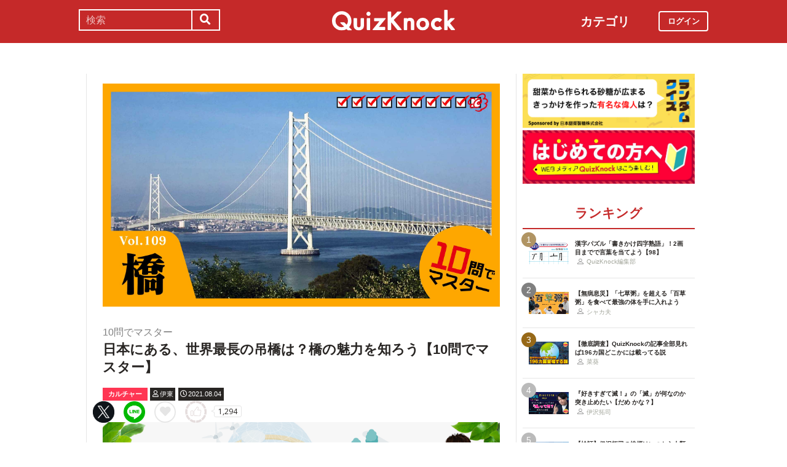

--- FILE ---
content_type: text/html; charset=utf-8
request_url: https://web.quizknock.com/10mas-bridge
body_size: 9474
content:
<!DOCTYPE html><html><head><meta charset="utf-8">
<title>日本にある、世界最長の吊橋は？橋の魅力を知ろう【10問でマスター】</title>
<meta name="description" content="【8月4日は橋の日】世界中の橋の種類や歴史を10問のクイズでマスターしましょう！　お近くの橋やお気に入りの橋はどんな橋ですか？">
<meta name="keywords" content="quizknock,クイズノック,クイズ,トリビア,メディア,バイラル,sns,baton,気になる,知的">
<link rel="canonical" href="https://web.quizknock.com/10mas-bridge">
<meta property="og:title" content="日本にある、世界最長の吊橋は？橋の魅力を知ろう【10問でマスター】">
<meta property="og:description" content="【8月4日は橋の日】世界中の橋の種類や歴史を10問のクイズでマスターしましょう！　お近くの橋やお気に入りの橋はどんな橋ですか？">
<meta property="og:type" content="article">
<meta property="og:url" content="https://web.quizknock.com/10mas-bridge">
<meta property="og:image" content="https://quizknock.com/wp-content/uploads/2021/08/210804bridgemaster_02.jpg">
<meta property="og:locale" content="ja_JP">
<meta name="twitter:card" content="summary_large_image"><link href="/assets/favicon.png" rel="shortcut icon" /><meta charset="UTF-8" /><meta name="csrf-param" content="authenticity_token" />
<meta name="csrf-token" content="hYrJF9h81PySPiJi8uKNpwZcJ3h4ylyWfwvt520r3gAn+XLOB6myjnUmNXZcZglnQMPJtzWpK0leVQHi87IGrw==" /><meta content="width=device-width, initial-scale=1, maximum-scale=1" name="viewport" /><script src="https://ajax.googleapis.com/ajax/libs/jquery/1.11.0/jquery.min.js"></script><script src="https://cdnjs.cloudflare.com/ajax/libs/jquery-migrate/1.2.1/jquery-migrate.min.js"></script><script src="https://cdn.jsdelivr.net/npm/vue@2.6.11"></script><link crossorigin="anonymous" href="https://use.fontawesome.com/releases/v5.8.1/css/all.css" integrity="sha384-50oBUHEmvpQ+1lW4y57PTFmhCaXp0ML5d60M1M7uH2+nqUivzIebhndOJK28anvf" rel="stylesheet" /><link rel="stylesheet" href="/assets/application-60320e1c00e7c0200d7ac899f9a6d66aedf9742c8283dfa9f4470f7ddbf7dd47.css" media="all" data-turbolinks-track="reload" /><script src="/assets/application-14c339a1565085aabcfccd99096938eecbbd76a70c0eca1d2fa31f93423a90a6.js" data-turbolinks-track="reload"></script><script async="" src="https://www.googletagmanager.com/gtag/js?id=UA-84072310-1"></script><script>window.dataLayer = window.dataLayer || []
function gtag(){ dataLayer.push(arguments) }
gtag('js', new Date())
gtag('config', 'UA-84072310-1', {'optimize_id': 'GTM-TXNWNZV'})</script><script>function gtag_ad_event(event, position, url, id){
    param = {'ad_position': position, 'ad_url': url, 'ad_id': id}
    gtag('event', event, param)
    gtag('event', `${event}_${id}_${position}`, param)
}
function gtag_link_event(event, url, id){
    gtag('event', event, {'link_url': url, 'link_id': id})
}</script></head><body class="qk_wallpaper" data-action="show" data-controller="articles"><div class="header_size_box" id="header"></div><div class="main_top"><a href="https://apps.apple.com/app/apple-store/id1475094074?pt=117895237&amp;ct=web_header&amp;mt=8" id="header_iosapp_link"><div class="header_iosapp_container"><img class="appicon" src="/assets/iosapp.png" /><div class="text"><p class="name">QuizKnock</p><p class="body">アプリで記事をもっと見やすく</p></div><div class="download"><p>インストールする</p></div></div><script>if(navigator.userAgent.includes("iPhone") || navigator.userAgent.includes("iPad")) {
  $("#header_iosapp_link").show();
}</script></a><noscript><p class="err_msg_box">現在JavaScriptの設定が無効になっています。<br>
すべての機能を利用するにはJavaScriptの設定を有効にしてください。</p></noscript></div><div class="header--bar"><div class="header--bar__category"><h3>カテゴリ</h3><ul><li><a href="/category/puzzle"><span class="icon"><img src="/assets/idea.svg" /></span><p>謎解き</p></a></li><li><a href="/category/column"><span class="icon"><img src="/assets/book.svg" /></span><p>コラム</p></a></li><li><a href="/category/common-sense"><span class="icon"><img src="/assets/chest.svg" /></span><p>常識</p></a></li><li><a href="/category/science"><span class="icon"><img src="/assets/calculator.svg" /></span><p>理系</p></a></li><li><a href="/category/special"><span class="icon"><img src="/assets/favorites.svg" /></span><p>スペシャル</p></a></li><li><a href="/category/life"><span class="icon"><img src="/assets/pulse.svg" /></span><p>ライフ</p></a></li><li><a href="/category/words"><span class="icon"><img src="/assets/font-size.svg" /></span><p>ことば</p></a></li><li><a href="/category/culture"><span class="icon"><img src="/assets/profile_red.svg" /></span><p>カルチャー</p></a></li><li><a href="/category/social"><span class="icon"><img src="/assets/sociology.svg" /></span><p>社会</p></a></li><li><a href="/category/sports"><span class="icon"><img src="/assets/football.svg" /></span><p>スポーツ</p></a></li><li><a href="/category/morning"><span class="icon"><img src="/assets/newspaper.svg" /></span><p>時事ニュース</p></a></li><li><a href="/category/feature"><span class="icon"><img src="/assets/web_icon.svg" /></span><p>特集</p></a></li></ul></div><form class="search_form_pc" action="/search" accept-charset="UTF-8" method="get"><input name="utf8" type="hidden" value="&#x2713;" autocomplete="off" /><div class="search_box"><input type="text" name="keyword" id="keyword" value="" placeholder="検索" class="search_input" /><button class="submit" id="submit" type="submit" value=""><i class="fas fa-search"></i></button></div></form><div class="header--bar__logo"><a href="/"><img src="/assets/logo.svg" /></a></div><div class="header--bar__login"><a data-method="get" href="/users/sign_in"><span>ログイン</span></a></div></div><div class="wrapper"><div class="header"><div class="header--search"><i class="fas fa-search header--search__toggle"></i><div class="header--search__overlay"></div><div class="header--search__inner"><div class="wrap"><form class="search_form" action="/search" accept-charset="UTF-8" method="get"><input name="utf8" type="hidden" value="&#x2713;" autocomplete="off" /><div class="search_box"><input type="text" name="keyword" id="keyword" value="" placeholder="検索" class="search_input" /><button class="submit" id="submit" type="submit" value=""><i class="fas fa-search"></i></button></div></form><div class="header--search__tags qk_wallpaper"><h3 class="headline_nav">キーワード</h3><div class="tags"><a onClick="gtag(&#39;event&#39;, &#39;popular_keyword_click&#39;, {&#39;event_category&#39;: &#39;header&#39;, &#39;event_label&#39;: &#39;quizknock-chat&#39;});" href="/tag/QuizKnock%E9%9B%91%E8%AB%87%E4%B8%AD"><p>#QuizKnock雑談中</p></a><a onClick="gtag(&#39;event&#39;, &#39;popular_keyword_click&#39;, {&#39;event_category&#39;: &#39;header&#39;, &#39;event_label&#39;: &#39;syougakusei-math&#39;});" href="/tag/%E3%81%B2%E3%82%89%E3%82%81%E3%81%91%EF%BC%81%E7%AE%97%E6%95%B0%E3%83%8E%E3%83%BC%E3%83%88"><p>#ひらめけ！算数ノート</p></a><a onClick="gtag(&#39;event&#39;, &#39;popular_keyword_click&#39;, {&#39;event_category&#39;: &#39;header&#39;, &#39;event_label&#39;: &#39;puzzle&#39;});" href="/tag/puzzle"><p>#ウィークリー謎解き</p></a><a onClick="gtag(&#39;event&#39;, &#39;popular_keyword_click&#39;, {&#39;event_category&#39;: &#39;header&#39;, &#39;event_label&#39;: &#39;kyo-no-puzzle&#39;});" href="/kyo-no-puzzle"><p>#今日のパズル</p></a><a onClick="gtag(&#39;event&#39;, &#39;popular_keyword_click&#39;, {&#39;event_category&#39;: &#39;header&#39;, &#39;event_label&#39;: &#39;izawa-playlist&#39;});" href="/tag/%E4%BC%8A%E6%B2%A2%E6%8B%93%E5%8F%B8%E3%81%AE%E4%BD%8E%E5%80%8D%E9%80%9F%E3%83%97%E3%83%AC%E3%82%A4%E3%83%AA%E3%82%B9%E3%83%88"><p>#伊沢拓司の低倍速プレイリスト</p></a><a onClick="gtag(&#39;event&#39;, &#39;popular_keyword_click&#39;, {&#39;event_category&#39;: &#39;header&#39;, &#39;event_label&#39;: &#39;takamatsud-nantoka&#39;});" href="/tag/%E5%8F%8E%E9%8C%B2%E3%81%BE%E3%81%A7%E3%81%AB%E3%81%AA%E3%82%93%E3%81%A8%E3%81%8B%E3%81%97%E3%81%BE%E3%81%99%EF%BC%81"><p>#収録までになんとかします！</p></a></div></div></div></div></div><div class="header--menu"><div class="header--menu__toggle"><span></span><span></span><span></span></div><div class="header--menu__overlay"></div><div class="header--menu__inner"><div class="wrap"><div class="header--menu__tab qk_wallpaper"><h3 class="headline_nav">カテゴリ</h3><ul><li><a href="/category/puzzle"><span class="icon"><img src="/assets/idea.svg" /></span><p>謎解き</p></a></li><li><a href="/category/column"><span class="icon"><img src="/assets/book.svg" /></span><p>コラム</p></a></li><li><a href="/category/common-sense"><span class="icon"><img src="/assets/chest.svg" /></span><p>常識</p></a></li><li><a href="/category/science"><span class="icon"><img src="/assets/calculator.svg" /></span><p>理系</p></a></li><li><a href="/category/special"><span class="icon"><img src="/assets/favorites.svg" /></span><p>スペシャル</p></a></li><li><a href="/category/life"><span class="icon"><img src="/assets/pulse.svg" /></span><p>ライフ</p></a></li><li><a href="/category/words"><span class="icon"><img src="/assets/font-size.svg" /></span><p>ことば</p></a></li><li><a href="/category/culture"><span class="icon"><img src="/assets/profile_red.svg" /></span><p>カルチャー</p></a></li><li><a href="/category/social"><span class="icon"><img src="/assets/sociology.svg" /></span><p>社会</p></a></li><li><a href="/category/sports"><span class="icon"><img src="/assets/football.svg" /></span><p>スポーツ</p></a></li><li><a href="/category/morning"><span class="icon"><img src="/assets/newspaper.svg" /></span><p>時事ニュース</p></a></li><li><a href="/category/feature"><span class="icon"><img src="/assets/web_icon.svg" /></span><p>特集</p></a></li></ul></div><div class="header--menu__series qk_wallpaper"><h3 class="headline_nav">連載企画</h3><div class="series"><a href="/tag/QuizKnock%E9%9B%91%E8%AB%87%E4%B8%AD"><p>QuizKnock雑談中</p></a><a href="/tag/%E3%81%B2%E3%82%89%E3%82%81%E3%81%91%EF%BC%81%E7%AE%97%E6%95%B0%E3%83%8E%E3%83%BC%E3%83%88"><p>ひらめけ！算数ノート</p></a><a href="/tag/puzzle"><p>ウィークリー謎解き</p></a><a href="/kyo-no-puzzle"><p>今日のパズル</p></a><a href="/tag/%E4%BC%8A%E6%B2%A2%E6%8B%93%E5%8F%B8%E3%81%AE%E4%BD%8E%E5%80%8D%E9%80%9F%E3%83%97%E3%83%AC%E3%82%A4%E3%83%AA%E3%82%B9%E3%83%88"><p>伊沢拓司の低倍速プレイリスト</p></a><a href="/tag/%E5%8F%8E%E9%8C%B2%E3%81%BE%E3%81%A7%E3%81%AB%E3%81%AA%E3%82%93%E3%81%A8%E3%81%8B%E3%81%97%E3%81%BE%E3%81%99%EF%BC%81"><p>高松Dの「収録までになんとかします！」</p></a><a href="/partners"><p>応援企業クイズ</p></a></div></div><div class="banners"><h3 class="headline_nav">連載企画</h3><div class="series"><a href="/tag/QuizKnock%E9%9B%91%E8%AB%87%E4%B8%AD"><img src="/assets/zatsudan.png" /></a><a href="/tag/%E3%81%B2%E3%82%89%E3%82%81%E3%81%91%EF%BC%81%E7%AE%97%E6%95%B0%E3%83%8E%E3%83%BC%E3%83%88"><img src="/assets/web_hirameke_8.png" /></a><a href="/tag/puzzle"><img src="/assets/weekly.png" /></a><a href="/kyo-no-puzzle"><img src="/assets/puzzle_banner.png" /></a><a href="/tag/%E4%BC%8A%E6%B2%A2%E6%8B%93%E5%8F%B8%E3%81%AE%E4%BD%8E%E5%80%8D%E9%80%9F%E3%83%97%E3%83%AC%E3%82%A4%E3%83%AA%E3%82%B9%E3%83%88"><img src="/assets/playlist.jpg" /></a><a href="/tag/%E5%8F%8E%E9%8C%B2%E3%81%BE%E3%81%A7%E3%81%AB%E3%81%AA%E3%82%93%E3%81%A8%E3%81%8B%E3%81%97%E3%81%BE%E3%81%99%EF%BC%81"><img src="/assets/shuroku.jpg" /></a><a href="/partners"><img src="/assets/ichiran.png" /></a></div></div><div class="links qk_wallpaper"><p><i class="fas fa-user-graduate fa-fw"></i><a href="/writers">ライター紹介</a></p><p><i class="far fa-newspaper fa-fw"></i><a href="/archives">記事アーカイブ</a></p><p><i class="fas fa-envelope fa-fw"></i><a href="https://portal.quizknock.com/contact">広告 / お問い合わせ</a></p></div><div class="about"><div class="banner"><a onClick="gtag(&#39;event&#39;, &#39;banner_click&#39;, {&#39;event_category&#39;: &#39;common&#39;, &#39;event_label&#39;: &#39;first&#39;})" href="/about"><img src="/assets/web_banner_first.jpg" /></a></div></div></div></div></div></div><div class="main"><div class="left-column"><div article_name="10mas-bridge" article_title="日本にある、世界最長の吊橋は？橋の魅力を知ろう【10問でマスター】" id="user_data" user_signed_in="false"></div><div id="page_data" question_group_id="4557"></div><div class="qk_wallpaper"><div class="articles_show" id="vue-article"><div class="thumbnail"><img src="https://quizknock.com/wp-content/uploads/2021/08/210804bridgemaster_02.jpg" /></div><div class="article_info"><span class="subtitle">10問でマスター</span><h1 class="post_title" itemprop="headline" rel="bookmark">日本にある、世界最長の吊橋は？橋の魅力を知ろう【10問でマスター】</h1><p><a href="/category/culture"><span class="category meta category-culture">カルチャー</span></a><span class="writer_name meta"><a href="/author/ito"><i class="far fa-user info_icon"></i><span class="label">伊東</span></a></span><span class="post_date meta"><i class="far fa-clock info_icon"></i><span class="label">2021.08.04</span></span></p></div><div class="ad_below_article_title"><a target="_blank" onClick="gtag_ad_event(&#39;ad_click&#39;, &#39;below_article&#39;, &#39;https://zero-emission-school.jp/?utm_source=qkweb&amp;utm_medium=display&amp;utm_campaign=2504zeroemi_qkwebtitle&#39;, &#39;JERA202510-2&#39;);" href="https://zero-emission-school.jp/?utm_source=qkweb&amp;utm_medium=display&amp;utm_campaign=2504zeroemi_qkwebtitle"><img style="width: 100%" src="https://prod-files-secure.s3.us-west-2.amazonaws.com/bd69c84d-5783-4369-861b-b2e0c5db7de1/182a2566-8520-48bb-a169-1853d9be4681/Jera_Banner_3-1_ver1-06.png?X-Amz-Algorithm=AWS4-HMAC-SHA256&amp;X-Amz-Content-Sha256=UNSIGNED-PAYLOAD&amp;X-Amz-Credential=ASIAZI2LB466S7DELDJZ%2F20260127%2Fus-west-2%2Fs3%2Faws4_request&amp;X-Amz-Date=20260127T125646Z&amp;X-Amz-Expires=3600&amp;X-Amz-Security-Token=IQoJb3JpZ2luX2VjEI3%2F%2F%2F%2F%2F%2F%2F%2F%2F%2FwEaCXVzLXdlc3QtMiJHMEUCIBknuRM10cqfnI34%2F6gmpjY282kWFxLHOx2tANmyCD8IAiEA3dNbEjDeSRDhOZsP6FihA4zi4v%2Bfx56u7HG437U0V9Eq%2FwMIVhAAGgw2Mzc0MjMxODM4MDUiDF9UnaQ3rbqpmtnkkircAyQMNZkeJZ4X93aA%2B18M9eRhdyfPyEuYCF03%2FouI7qrLjuy2qrSmXgjuY2ULBhkuhC4uClcKKeQPTs1FhdvS%2Bn2WLa%2FWqA2vIcrnzwgzAkva7wJx6xJQnnK8Lk2KcOkrhlSfyRkXa7ELB%2BoABOj%2FMMeVrMHe7eFogEuIGNxZnNg%2FiWchIlZ4SSZTa4HJ1JlIcMCOTDnBK0QrP3wQ4LhemiCg0b8d61ByaGKV3yqwcl7zW4oPAHWR57oQ%2BjkiTmR4dlNus1eHhi3AKkzPX7k0qVsY3ur%2FS0mN3AiAPte0oG8F35%2F4FsTUfXHnXTFW60UOl%2FdbYIu8Drh5who8ZGYsNh5OpXJPT11yRtbAH06YFsUliCnLrm0JyNeHIj56GbQT7NeKpiJVu69ClLwZk6paoJ9ihzzt53iEXrv%2Bg41aRmh4NEM5hvsL7gyOZhGRi%2F5RVGGNOJZ81zr4IqGiWamHQCpszFqG0hheEV4GGJOBpAQDzf%2B8QD12rXEAT5HiDqEnx7kn5pkz6NjPGK%2FHA%2FbF9v%2BFXbYt4koFHUjIDE54Pc6zopxhN0BkqIIWlr65ciqCVlV9RflDUxkvff2VToPB9FDhtZfstUmVy5hbc7lKFhoEQs%2BRcffFVSbEFzIeMMbo4ssGOqUBZxOND%2BQ%2FE7krJ8%2BGowhX3WhjDnEd8ZnF5vi67sf3CsvKiLGKWexXzqNUWUnNF1HiNTgrET7gswdHQsCfuKNyAzsdhBA8rr87Mp7psYrTAcFOsJKJ4bwtZya9gEoaiWWwQFOZyn1Lqpwsj8vn0ZLFcZC0bZCV%2FU5Pcp5MTDt6Eqwa5BWix6sTSrWcSPfBYrKsWoUb%2FKgdU7q1VAJbjVzM6jvFkCDN&amp;X-Amz-Signature=d9574749063223a39fba83e4e64fa554ae720e558a951bc1ccabaf5db868dc5c&amp;X-Amz-SignedHeaders=host&amp;x-amz-checksum-mode=ENABLED&amp;x-id=GetObject" /><div class="ad_annotation"><div class="pr">PR</div>株式会社JERA</div></a></div><script>gtag_ad_event('ad_view', 'below_article', 'https://zero-emission-school.jp/?utm_source=qkweb&amp;utm_medium=display&amp;utm_campaign=2504zeroemi_qkwebtitle', 'JERA202510-2')</script><article-logger article_id="75412" class="vue-entrypoint"></article-logger><article class="article_content"><!DOCTYPE html PUBLIC "-//W3C//DTD HTML 4.0 Transitional//EN" "http://www.w3.org/TR/REC-html40/loose.dtd">
<html><body>
<p>こんにちは、<a href="https://quizknock.com/author/ito" target="_blank" rel="noopener noreferrer">伊東</a>です。</p>
<p>今日8月4日は<b>橋の日</b>。橋の日は「84（はし）」の語呂合わせから生まれた記念日です。</p>
<p>橋の日ということで、今回の10問でマスターのテーマは<b>「橋」</b>。私たちの身近には多くの橋があり、普段何気なく渡っていますが、みなさんは橋についてどれくらい知っていますか？</p>
<p>私は大学で土木工学を学んでおり、橋を含めたインフラの維持管理を研究しています。そこで、いろいろな側面を持つ橋について知ってもらい、橋の魅力に触れてもらえるような10問を作りました！</p>
<p>10問で橋マスターを目指しましょう！</p>
<p></p>
<div class="vue-entrypoint"><wp-viralquiz id="4557" share_url="" is_signed_in=""></wp-viralquiz></div>

<p><span style="font-size: 10pt;"><b>【あわせて読みたい】</b></span>
</p>
<div class="vue-entrypoint"><wp-kanren postid="28066" share_url="" is_signed_in=""></wp-kanren></div>
<div class="vue-entrypoint"><wp-kanren postid="32393" share_url="" is_signed_in=""></wp-kanren></div>
</body></html>
</article><vue-like-article class="vue-entrypoint" is_final_page="true" post_name="10mas-bridge" total_likes_count="1294"></vue-like-article><div class="partner-bottom-banner"></div><a href="/partner-nippontensaiseitou"><img src="/partner_banner/banner-tensai-3.jpg" /></a><div class="affiliate_note">Amazonのアソシエイトとして、当サイトは適格販売により収入を得ています。</div><div class="bottom_banner"><div class="banner_image"><a target="_blank" onClick="gtag_link_event(&#39;link_click&#39;, &#39;https://quizknock-schole.com/?utm_source=qk_web&amp;utm_medium=banner&amp;utm_id=random_banner&#39;, &#39;schole&#39;)" href="https://quizknock-schole.com/?utm_source=qk_web&amp;utm_medium=banner&amp;utm_id=random_banner"><img src="/assets/schole_banner.png" /></a></div><script>gtag_link_event('link_view', 'https://quizknock-schole.com/?utm_source=qk_web&amp;utm_medium=banner&amp;utm_id=random_banner', 'schole')</script><div class="banner_image"><a target="_blank" onClick="gtag_link_event(&#39;link_click&#39;, &#39;https://quriostore.com/&#39;, &#39;qurio_store&#39;)" href="https://quriostore.com/"><img src="/assets/QurioStore_banner.png" /></a></div><script>gtag_link_event('link_view', 'https://quriostore.com/', 'qurio_store')</script></div><div class="title"><h3 class="headline_sub">関連記事</h3></div><div class="related_content"><a href="/author_yumeizin"><div class="related_img"><img src="https://web.quizknock.com/wp-content/uploads/2025/12/ronbunn_thumb.jpg" /></div><div class="related_info">実は「論文」を書いている有名人たち【ミュージシャンもアスリートも】</div></a><a href="/gendai-tanka"><div class="related_img"><img src="https://web.quizknock.com/wp-content/uploads/2026/01/tanka_thm.jpg" /></div><div class="related_info">「現代短歌」の魅力はいろいろ　知識で楽しめる「バズ短歌」も</div></a><a href="/izawa-playlist-41"><div class="related_img"><img src="https://web.quizknock.com/wp-content/uploads/2026/01/metsuttenani.jpg" /></div><div class="related_info">『好きすぎて滅！』の「滅」が何なのか突き止めたい【だめ かな？】</div></a><a href="/sakurazaka46_quiz"><div class="related_img"><img src="https://web.quizknock.com/wp-content/uploads/2025/10/sakurazaka_t.jpg" /></div><div class="related_info">【全8問】ファンなら満点？「櫻坂46」クイズ【ブルームーンキス】</div></a><a href="/recommend-asaknock"><div class="related_img"><img src="https://quizknock.com/wp-content/uploads/2023/06/asak_yonde.jpg" /></div><div class="related_info">伊沢もおすすめ！連載「朝Knock」でトレンド&amp;ニュースに強くなろう</div></a><a href="/10mas-architecture"><div class="related_img"><img src="https://quizknock.com/wp-content/uploads/2018/10/181017建築マスター.jpg" /></div><div class="related_info">【10問でマスター vol.20】押さえておきたい！世界の有名建築Q</div></a><a href="/atsusugite"><div class="related_img"><img src="https://quizknock.com/wp-content/uploads/2017/06/atsugiri.jpg" /></div><div class="related_info">暑！ 暑すぎて厚切りジェイソンになったｗ</div></a><a href="/kyushu"><div class="related_img"><img src="https://quizknock.com/wp-content/uploads/2019/03/190323九州.jpg" /></div><div class="related_info">吉野ヶ里遺跡ってどこにある？クイズで九州について知りつくせ！</div></a></div><div class="articles_show--bottom-tags"><a href="/category/culture"><span class="category term category-culture"><i class="far fa-folder icon"></i><span>カルチャー</span></span></a><a href="/tag/10%E5%95%8F%E3%81%A7%E3%83%9E%E3%82%B9%E3%82%BF%E3%83%BC"><span class="tag term"><span class="sharp">#</span><span>10問でマスター</span></span></a><a href="/tag/10mas"><span class="tag term"><span class="sharp">#</span><span>10mas</span></span></a><a href="/tag/%E6%A9%8B"><span class="tag term"><span class="sharp">#</span><span>橋</span></span></a><a href="/tag/%E6%A9%8B%E3%81%AE%E6%97%A5"><span class="tag term"><span class="sharp">#</span><span>橋の日</span></span></a></div><div class="share_buttons_in_article"><div class="title"><h3 class="headline_sub">この記事をSNSでシェア</h3></div><vue-share-buttons article_name="10mas-bridge" class="vue-entrypoint" fr="article" share_text="日本にある、世界最長の吊橋は？橋の魅力を知ろう【10問でマスター】"></vue-share-buttons></div><div class="title"><h3 class="headline_sub">この記事を書いた人</h3></div><div class="writer_info single"><img class="icon" src="https://web.quizknock.com/wp-content/uploads/2024/04/ito_profile.jpg" /><p class="nickname">伊東</p><p class="description">東京大学大学院修士課程修了（工学）。クイズはもちろんのこと、スポーツ、みかんも好きです。よろしくお願いします。</p><p class="to_author"><a href="/author/ito">伊東の記事一覧へ</a></p></div><vue-track-share-button article_name="10mas-bridge" class="vue-entrypoint" fr="article" share_text="日本にある、世界最長の吊橋は？橋の魅力を知ろう【10問でマスター】"></vue-track-share-button><vue-bookmark-article class="vue-entrypoint" is_bookmarked="false"></vue-bookmark-article></div></div><script>document.querySelectorAll('.vue-entrypoint').forEach(function(el) { new Vue ({el: el}) })
const user_signed_in = $('#user_data').attr('user_signed_in')
const article_title = $('#user_data').attr('article_title')
const article_name = $('#user_data').attr('article_name')
const question_group_id = $('#page_data').attr('question_group_id')</script></div><div class="right-column"><div class="partner-banner"><div class="banner"><a href="/partner-nippontensaiseitou"><img src="/partner_banner/banner-tensai-3.jpg" /></a></div></div><div class="events"><div class="banner"></div></div><div class="about"><div class="banner"><a onClick="gtag(&#39;event&#39;, &#39;banner_click&#39;, {&#39;event_category&#39;: &#39;common&#39;, &#39;event_label&#39;: &#39;first&#39;})" href="/about"><img src="/assets/web_banner_first.jpg" /></a></div></div><div class="rank"><div class="maintitle"><div class="rankbutton mainheadline selected"><h2>ランキング</h2></div></div><div class="articles"><a onClick="gtag(&#39;event&#39;, &#39;click&#39;, {&#39;event_category&#39;: &#39;ranking&#39;, &#39;event_label&#39;: &#39;kakikake-yojijukugo-98&#39;, &#39;value&#39;: 1});" href="/kakikake-yojijukugo-98"><div class="content"><div class="thumbnail"><p class="number rank1">1</p><img src="https://web.quizknock.com/wp-content/uploads/2026/01/kakikake_98_thum.jpg" /></div><div class="content_right"><div class="post_title">漢字パズル「書きかけ四字熟語」！2画目までで言葉を当てよう【98】</div><div class="writer"><img class="icon" src="/assets/profile.svg" /><p>QuizKnock編集部</p></div></div></div></a><a onClick="gtag(&#39;event&#39;, &#39;click&#39;, {&#39;event_category&#39;: &#39;ranking&#39;, &#39;event_label&#39;: &#39;100kusa-kayu&#39;, &#39;value&#39;: 2});" href="/100kusa-kayu"><div class="content"><div class="thumbnail"><p class="number rank2">2</p><img src="https://web.quizknock.com/wp-content/uploads/2026/01/hyakukusagayu_thumb.jpg" /></div><div class="content_right"><div class="post_title">【無病息災】「七草粥」を超える「百草粥」を食べて最強の体を手に入れよう</div><div class="writer"><img class="icon" src="/assets/profile.svg" /><p>シャカ夫</p></div></div></div></a><a onClick="gtag(&#39;event&#39;, &#39;click&#39;, {&#39;event_category&#39;: &#39;ranking&#39;, &#39;event_label&#39;: &#39;zenbu_mitsuketai&#39;, &#39;value&#39;: 3});" href="/zenbu_mitsuketai"><div class="content"><div class="thumbnail"><p class="number rank3">3</p><img src="https://web.quizknock.com/wp-content/uploads/2026/01/196_zenbu_aru.jpg" /></div><div class="content_right"><div class="post_title">【徹底調査】QuizKnockの記事全部見れば196カ国どこかには載ってる説</div><div class="writer"><img class="icon" src="/assets/profile.svg" /><p>菜葵</p></div></div></div></a><a onClick="gtag(&#39;event&#39;, &#39;click&#39;, {&#39;event_category&#39;: &#39;ranking&#39;, &#39;event_label&#39;: &#39;izawa-playlist-41&#39;, &#39;value&#39;: 4});" href="/izawa-playlist-41"><div class="content"><div class="thumbnail"><p class="number rank4">4</p><img src="https://web.quizknock.com/wp-content/uploads/2026/01/metsuttenani.jpg" /></div><div class="content_right"><div class="post_title">『好きすぎて滅！』の「滅」が何なのか突き止めたい【だめ かな？】</div><div class="writer"><img class="icon" src="/assets/profile.svg" /><p>伊沢拓司</p></div></div></div></a><a onClick="gtag(&#39;event&#39;, &#39;click&#39;, {&#39;event_category&#39;: &#39;ranking&#39;, &#39;event_label&#39;: &#39;izawa_genkaitoppa&#39;, &#39;value&#39;: 5});" href="/izawa_genkaitoppa"><div class="content"><div class="thumbnail"><p class="number rank5">5</p><img src="https://web.quizknock.com/wp-content/uploads/2026/01/genkaitoppa_2.jpg" /></div><div class="content_right"><div class="post_title">【検証】伊沢拓司の挨拶はいつから人類が聞き取れる限界を突破したのか</div><div class="writer"><img class="icon" src="/assets/profile.svg" /><p>村上アリサ</p></div></div></div></a></div></div><div class="header--menu__tab qk_wallpaper"><h3 class="headline_nav">カテゴリ</h3><ul><li><a href="/category/puzzle"><span class="icon"><img src="/assets/idea.svg" /></span><p>謎解き</p></a></li><li><a href="/category/column"><span class="icon"><img src="/assets/book.svg" /></span><p>コラム</p></a></li><li><a href="/category/common-sense"><span class="icon"><img src="/assets/chest.svg" /></span><p>常識</p></a></li><li><a href="/category/science"><span class="icon"><img src="/assets/calculator.svg" /></span><p>理系</p></a></li><li><a href="/category/special"><span class="icon"><img src="/assets/favorites.svg" /></span><p>スペシャル</p></a></li><li><a href="/category/life"><span class="icon"><img src="/assets/pulse.svg" /></span><p>ライフ</p></a></li><li><a href="/category/words"><span class="icon"><img src="/assets/font-size.svg" /></span><p>ことば</p></a></li><li><a href="/category/culture"><span class="icon"><img src="/assets/profile_red.svg" /></span><p>カルチャー</p></a></li><li><a href="/category/social"><span class="icon"><img src="/assets/sociology.svg" /></span><p>社会</p></a></li><li><a href="/category/sports"><span class="icon"><img src="/assets/football.svg" /></span><p>スポーツ</p></a></li><li><a href="/category/morning"><span class="icon"><img src="/assets/newspaper.svg" /></span><p>時事ニュース</p></a></li><li><a href="/category/feature"><span class="icon"><img src="/assets/web_icon.svg" /></span><p>特集</p></a></li></ul></div><div class="header--menu__series qk_wallpaper"><h3 class="headline_nav">連載企画</h3><div class="series"><a href="/tag/QuizKnock%E9%9B%91%E8%AB%87%E4%B8%AD"><p>QuizKnock雑談中</p></a><a href="/tag/%E3%81%B2%E3%82%89%E3%82%81%E3%81%91%EF%BC%81%E7%AE%97%E6%95%B0%E3%83%8E%E3%83%BC%E3%83%88"><p>ひらめけ！算数ノート</p></a><a href="/tag/puzzle"><p>ウィークリー謎解き</p></a><a href="/kyo-no-puzzle"><p>今日のパズル</p></a><a href="/tag/%E4%BC%8A%E6%B2%A2%E6%8B%93%E5%8F%B8%E3%81%AE%E4%BD%8E%E5%80%8D%E9%80%9F%E3%83%97%E3%83%AC%E3%82%A4%E3%83%AA%E3%82%B9%E3%83%88"><p>伊沢拓司の低倍速プレイリスト</p></a><a href="/tag/%E5%8F%8E%E9%8C%B2%E3%81%BE%E3%81%A7%E3%81%AB%E3%81%AA%E3%82%93%E3%81%A8%E3%81%8B%E3%81%97%E3%81%BE%E3%81%99%EF%BC%81"><p>高松Dの「収録までになんとかします！」</p></a><a href="/partners"><p>応援企業クイズ</p></a></div></div><div class="banners"><h3 class="headline_nav">連載企画</h3><div class="series"><a href="/tag/QuizKnock%E9%9B%91%E8%AB%87%E4%B8%AD"><img src="/assets/zatsudan.png" /></a><a href="/tag/%E3%81%B2%E3%82%89%E3%82%81%E3%81%91%EF%BC%81%E7%AE%97%E6%95%B0%E3%83%8E%E3%83%BC%E3%83%88"><img src="/assets/web_hirameke_8.png" /></a><a href="/tag/puzzle"><img src="/assets/weekly.png" /></a><a href="/kyo-no-puzzle"><img src="/assets/puzzle_banner.png" /></a><a href="/tag/%E4%BC%8A%E6%B2%A2%E6%8B%93%E5%8F%B8%E3%81%AE%E4%BD%8E%E5%80%8D%E9%80%9F%E3%83%97%E3%83%AC%E3%82%A4%E3%83%AA%E3%82%B9%E3%83%88"><img src="/assets/playlist.jpg" /></a><a href="/tag/%E5%8F%8E%E9%8C%B2%E3%81%BE%E3%81%A7%E3%81%AB%E3%81%AA%E3%82%93%E3%81%A8%E3%81%8B%E3%81%97%E3%81%BE%E3%81%99%EF%BC%81"><img src="/assets/shuroku.jpg" /></a><a href="/partners"><img src="/assets/ichiran.png" /></a></div></div><div class="links qk_wallpaper"><p><i class="fas fa-user-graduate fa-fw"></i><a href="/writers">ライター紹介</a></p><p><i class="far fa-newspaper fa-fw"></i><a href="/archives">記事アーカイブ</a></p><p><i class="fas fa-envelope fa-fw"></i><a href="https://portal.quizknock.com/contact">広告 / お問い合わせ</a></p></div></div></div></div><div class="footer"><p class="snstitle">Follow Me</p><div class="sns"><a class="twitter" onClick="gtag(&#39;event&#39;, &#39;follow_me_click&#39;, {&#39;event_category&#39;: &#39;footer&#39;, &#39;event_label&#39;: &#39;twitter&#39;});" href="https://twitter.com/QuizKnock_Web"><img src="/assets/twitter_X_white.png" /></a><a class="youtube" onClick="gtag(&#39;event&#39;, &#39;follow_me_click&#39;, {&#39;event_category&#39;: &#39;footer&#39;, &#39;event_label&#39;: &#39;youtube&#39;});" href="https://www.youtube.com/channel/UCQ_MqAw18jFTlBB-f8BP7dw/featured"><img src="/assets/youtube.png" /></a><a onClick="gtag(&#39;event&#39;, &#39;follow_me_click&#39;, {&#39;event_category&#39;: &#39;footer&#39;, &#39;event_label&#39;: &#39;line&#39;});" href="https://lin.ee/7dKHRE7"><img src="/assets/line.png" /></a></div><a class="toppage" href="#header"><p><i class="fas fa-chevron-circle-up"></i><span>ページトップへ</span></p></a><div class="links"><p><a href="/terms_of_service">利用規約</a></p><p><a href="/baton-privacy">個人情報保護方針</a></p><p><a href="/privacy-policy">プライバシーポリシー</a></p><p><a href="/disclaimer">免責事項</a></p><p><a href="/writers">ライター紹介</a></p><p><a href="https://portal.quizknock.com/contact">お問い合わせ</a></p></div><img class="logo" src="/assets/logo.svg" /><p class="copyright">© baton inc.</p></div></body></html><script>$('.header_size_box').height( $('.header--bar').outerHeight() )</script>